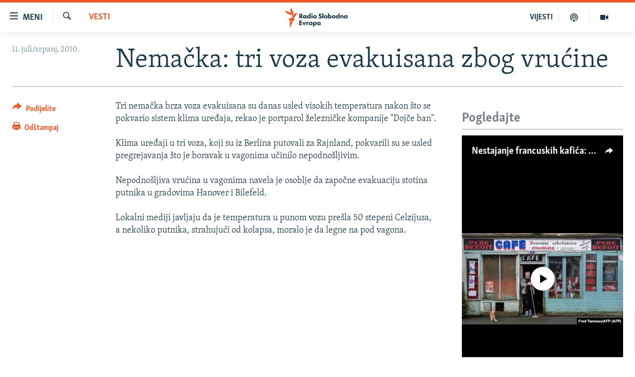

--- FILE ---
content_type: image/svg+xml
request_url: https://www.slobodnaevropa.org/Content/responsive/RFE/sh-SH/img/logo-compact.svg
body_size: 1971
content:
<?xml version="1.0" encoding="UTF-8"?>
<svg id="balkan" xmlns="http://www.w3.org/2000/svg" viewBox="0 0 232.69 71.58">
  <defs>
    <style>
      .cls-1 {
        fill: #1a3948;
      }

      .cls-1, .cls-2 {
        stroke-width: 0px;
      }

      .cls-2 {
        fill: #fa5420;
      }
    </style>
  </defs>
  <g id="Balkan_RGB">
    <path class="cls-1" d="m63.95,39.53h-5.06l-4.37-6.25v6.25h-4.14v-16.77h6.04c2.3,0,3.65.8,4.38,1.47.56.53,1.51,1.73,1.51,3.78,0,1.46-.44,2.59-1.35,3.46-.61.57-1.41,1.02-2.23,1.25l5.22,6.81Zm-9.43-9.26h.76c.72,0,1.62-.08,2.24-.68.22-.22.6-.71.6-1.52,0-.69-.25-1.22-.73-1.59-.44-.32-1.15-.5-2.08-.5h-.79v4.29Zm15.27,9.63c-1.84,0-3.16-.53-4.31-1.72-1.11-1.16-1.68-2.58-1.68-4.22,0-1.78.65-3.44,1.78-4.55,1.02-1,2.44-1.55,4-1.55,1.02,0,2.4.25,3.42,1.39v-1.02h3.88v11.29h-3.88v-1.09c-.77.97-1.85,1.46-3.22,1.46Zm.71-8.72c-.71,0-1.43.28-1.91.76-.36.36-.8.98-.8,1.92s.39,1.55.72,1.9c.5.52,1.28.83,2.06.83.68,0,1.34-.27,1.81-.73.39-.36.85-1,.85-1.99,0-.76-.29-1.47-.8-1.94-.58-.54-1.38-.74-1.94-.74Zm13.83,8.72c-1.65,0-2.9-.49-3.95-1.55-1.16-1.14-1.81-2.75-1.81-4.52s.64-3.36,1.81-4.45c1.05-.98,2.47-1.52,4-1.52,1.39,0,2.59.49,3.39,1.39v-8.03h3.88v18.3h-3.88v-1.1c-.81.98-1.97,1.47-3.44,1.47Zm.94-8.72c-.76,0-1.34.22-1.86.71-.39.36-.85,1-.85,2.02,0,.73.31,1.44.85,1.94.5.47,1.16.74,1.81.74.71,0,1.47-.3,1.99-.78.3-.27.8-.88.8-1.89,0-.76-.26-1.41-.77-1.95-.52-.53-1.14-.78-1.96-.78Zm13.06,8.35h-3.88v-11.29h3.88v11.29Zm-1.94-13.67c-1.26,0-2.25-.97-2.25-2.2s.99-2.2,2.25-2.2,2.25.97,2.25,2.2-.99,2.2-2.25,2.2Zm10.54,14.05c-2.01,0-3.84-.66-5.02-1.82-1.08-1.06-1.73-2.63-1.73-4.2s.65-3.14,1.73-4.2c1.18-1.16,3.01-1.82,5.02-1.82s3.84.66,5.01,1.82c1.08,1.06,1.73,2.63,1.73,4.2s-.65,3.14-1.73,4.2c-1.18,1.16-3.01,1.82-5.01,1.82Zm0-8.77c-.79,0-1.45.25-1.96.76-.54.53-.8,1.18-.8,1.99s.26,1.47.8,1.99c.51.5,1.18.76,1.99.76s1.42-.25,1.94-.76c.54-.53.8-1.18.8-1.99s-.26-1.47-.8-1.99c-.51-.5-1.17-.76-1.96-.76Zm18.93,8.77c-1.35,0-2.39-.22-3.39-.71-.95-.46-1.94-1.28-2.51-1.83l-.08-.07,2.17-2.92.1.1c.41.4,1.09.97,1.54,1.25.65.39,1.31.58,2.06.58.48,0,1.16-.09,1.69-.54.21-.17.56-.57.56-1.25,0-.45-.16-.78-.54-1.1-.43-.35-1.44-.72-1.92-.89l-1.4-.47c-.85-.3-1.74-.64-2.4-1.34-.7-.73-1.04-1.7-1.04-2.96,0-1.54.49-2.79,1.5-3.8,1.07-1.07,2.38-1.55,4.26-1.55s3.55.54,5.08,1.66l.09.07-1.88,2.99-.11-.09c-.87-.77-1.8-1.16-2.75-1.16-.5,0-1.12.06-1.55.53-.25.25-.4.6-.4.96s.11.62.34.83c.3.28.73.43,1.45.69.19.07.4.14.64.23l1.26.47c.84.31,1.7.68,2.34,1.29,1.06.98,1.28,2.26,1.28,3.16,0,1.65-.57,3.21-1.53,4.17-1.11,1.14-2.75,1.72-4.86,1.72Zm11.85-.37h-3.88v-18.3h3.88v18.3Zm8.3.37c-2.01,0-3.84-.66-5.02-1.82-1.08-1.06-1.73-2.63-1.73-4.2s.65-3.14,1.73-4.2c1.18-1.16,3.01-1.82,5.02-1.82s3.84.66,5.01,1.82c1.08,1.06,1.73,2.63,1.73,4.2s-.65,3.14-1.73,4.2c-1.18,1.16-3.01,1.82-5.01,1.82Zm0-8.77c-.79,0-1.45.25-1.96.76-.54.53-.8,1.18-.8,1.99s.26,1.47.8,1.99c.51.5,1.18.76,1.99.76s1.42-.25,1.94-.76c.54-.53.8-1.18.8-1.99s-.26-1.47-.8-1.99c-.51-.5-1.17-.76-1.96-.76Zm15.45,8.77c-1.47,0-2.63-.49-3.44-1.47v1.1h-3.88v-18.3h3.88v8.03c.81-.9,2-1.39,3.39-1.39,1.53,0,2.95.54,4,1.52,1.17,1.09,1.81,2.67,1.81,4.45s-.64,3.38-1.81,4.52c-1.05,1.05-2.31,1.55-3.95,1.55Zm-.94-8.72c-.82,0-1.44.25-1.96.78-.51.53-.77,1.19-.77,1.95,0,1.01.5,1.62.79,1.89.52.48,1.28.79,1.99.79.65,0,1.31-.27,1.81-.74.54-.5.85-1.21.85-1.94,0-1.01-.46-1.66-.85-2.02-.52-.49-1.1-.71-1.86-.71Zm14.61,8.72c-2.01,0-3.84-.66-5.02-1.82-1.08-1.06-1.73-2.63-1.73-4.2s.65-3.14,1.73-4.2c1.18-1.16,3.01-1.82,5.02-1.82s3.84.66,5.01,1.82c1.08,1.06,1.73,2.63,1.73,4.2s-.65,3.14-1.73,4.2c-1.18,1.16-3.01,1.82-5.01,1.82Zm0-8.77c-.79,0-1.45.25-1.96.76-.54.53-.8,1.18-.8,1.99s.26,1.47.8,1.99c.51.5,1.18.76,1.99.76s1.42-.25,1.94-.76c.54-.53.8-1.18.8-1.99s-.26-1.47-.8-1.99c-.51-.5-1.17-.76-1.96-.76Zm13.7,8.77c-1.65,0-2.9-.49-3.95-1.55-1.16-1.14-1.81-2.75-1.81-4.52s.64-3.36,1.81-4.45c1.05-.98,2.47-1.52,4-1.52,1.01,0,2.38.25,3.39,1.39v-8.03h3.88v18.3h-3.88v-1.1c-.81.98-1.97,1.47-3.44,1.47Zm.94-8.72c-.76,0-1.34.22-1.86.71-.39.36-.85,1-.85,2.02,0,.73.31,1.44.85,1.94.5.47,1.16.74,1.81.74.71,0,1.47-.3,1.99-.78.3-.27.8-.88.8-1.89,0-.76-.26-1.41-.77-1.95-.52-.53-1.14-.78-1.96-.78Zm20.67,8.35h-3.88v-5.79c0-.79-.04-1.6-.57-2.12-.21-.21-.62-.46-1.31-.46-.75,0-1.19.3-1.43.56-.6.59-.68,1.39-.68,2.02v5.79h-3.88v-11.29h3.88v1.11c1.14-1.25,2.46-1.4,3.37-1.4,1.45,0,2.53.38,3.32,1.15,1.03,1.01,1.17,2.25,1.17,3.33v7.11Zm7.26.37c-1.84,0-3.16-.53-4.31-1.72-1.11-1.16-1.68-2.58-1.68-4.22,0-1.78.65-3.44,1.78-4.55,1.02-1,2.44-1.55,4-1.55,1.02,0,2.41.25,3.42,1.39v-1.02h3.88v11.29h-3.88v-1.08c-.77.97-1.85,1.46-3.22,1.46Zm.71-8.72c-.71,0-1.43.28-1.91.76-.36.36-.8.98-.8,1.92s.39,1.55.73,1.9c.5.52,1.27.83,2.06.83.68,0,1.34-.27,1.81-.73.39-.36.85-1,.85-1.99,0-.76-.29-1.47-.8-1.94-.58-.54-1.38-.74-1.94-.74ZM60.16,63.89h-9.78v-16.77h9.78v3.46h-5.64v2.95h5.36v3.46h-5.36v3.42h5.64v3.46Zm9,0h-2.42l-5.84-11.29h4.27l2.78,5.76,2.78-5.76h4.27l-5.84,11.29Zm22.7.37c-2.01,0-3.84-.66-5.02-1.82-1.08-1.06-1.73-2.63-1.73-4.2s.65-3.14,1.73-4.2c1.18-1.16,3.01-1.82,5.02-1.82s3.84.66,5.02,1.82c1.08,1.06,1.73,2.63,1.73,4.2s-.65,3.14-1.73,4.2c-1.18,1.16-3.01,1.82-5.02,1.82Zm0-8.77c-.79,0-1.45.25-1.96.76-.54.53-.8,1.18-.8,1.99s.26,1.47.8,1.99c.51.5,1.18.76,1.99.76s1.42-.25,1.94-.76c.54-.53.8-1.18.8-1.99s-.26-1.47-.8-1.99c-.51-.5-1.17-.76-1.96-.76Zm12.36,14.07h-3.88v-16.96h3.88v1.1c.88-.98,2.02-1.47,3.39-1.47,2.03,0,3.34.87,4.08,1.6,1.12,1.09,1.73,2.65,1.73,4.4s-.62,3.33-1.83,4.52c-1.07,1.05-2.28,1.52-3.9,1.52-1.49,0-2.66-.47-3.47-1.41v6.71Zm2.51-14.02c-.94,0-1.57.43-1.94.78-.51.5-.82,1.24-.82,1.94s.28,1.37.77,1.87c.52.51,1.25.81,1.99.81.67,0,1.37-.27,1.86-.74.51-.48.85-1.27.85-2.02s-.3-1.43-.82-1.92c-.51-.47-1.18-.74-1.89-.74Zm13.83,8.72c-1.84,0-3.16-.53-4.31-1.72-1.11-1.16-1.68-2.58-1.68-4.22,0-1.78.65-3.44,1.78-4.55,1.02-1,2.44-1.55,4-1.55,1.02,0,2.41.25,3.42,1.39v-1.02h3.88v11.29h-3.88v-1.08c-.77.97-1.85,1.46-3.22,1.46Zm.71-8.72c-.71,0-1.43.28-1.91.76-.36.36-.8.98-.8,1.92s.39,1.55.73,1.9c.5.52,1.27.83,2.06.83.68,0,1.34-.27,1.81-.73.39-.36.85-1,.85-1.99,0-.76-.29-1.47-.8-1.94-.58-.54-1.38-.74-1.94-.74Zm-41.34,8.29h-4.01v-11.41h4.01v1.28c.32-.44.72-.81,1.14-1.06.57-.35,1.18-.5,2.04-.5.47,0,1.19.22,1.19.22v3.77s-.38-.47-1.85-.5c-.69-.01-1.24.22-1.69.69-.73.76-.83,1.82-.83,2.85v4.67Z"/>
  </g>
  <g id="M">
    <path class="cls-2" d="m46.53,21.59c-6.15.72-7.87,7.1-12.49,12.6-6.18,7.36-15.34,3.58-15.34,3.58,6.18-.77,7.95-7.2,12.69-12.68,6.28-7.27,15.14-3.5,15.14-3.5Zm-22.27,10.79s7.69-6.11,4.37-15.11c-2.5-6.79-7.31-11.6-4.76-17.27,0,0-7.61,6.2-4.44,15.11,2.42,6.82,7.38,11.6,4.83,17.27Zm-.44-1.3s.74-9.91-7.77-13.67C9.4,14.48,2.42,14.76.03,9.02c0,0-.95,9.84,8.08,13.65,6.69,2.82,13.31,2.67,15.7,8.41Zm-10.12,16.63h17.27l4.03-8.14H13.69v8.14Zm2.75,23.86h1.46l9.91-22.77h-11.36v22.77Z"/>
  </g>
</svg>